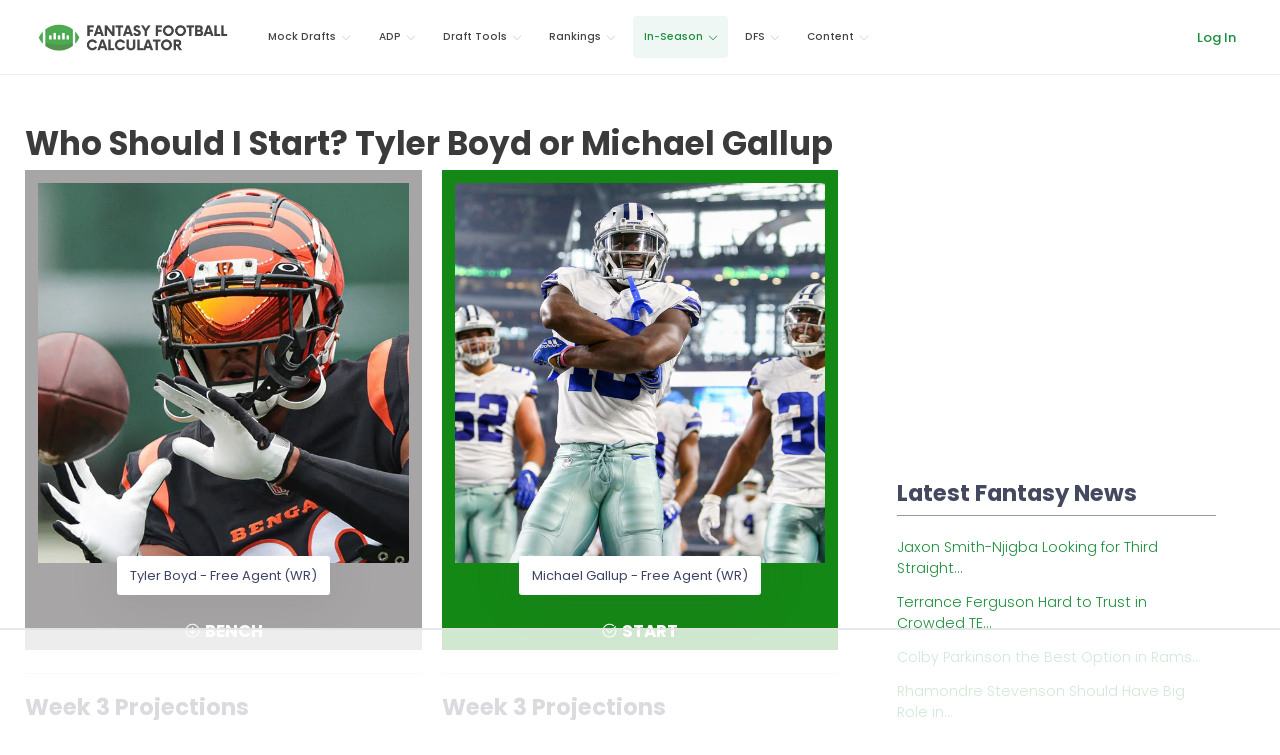

--- FILE ---
content_type: text/html
request_url: https://api.intentiq.com/profiles_engine/ProfilesEngineServlet?at=39&mi=10&dpi=936734067&pt=17&dpn=1&iiqidtype=2&iiqpcid=c2b8e9d0-894c-4b7c-ac0b-c913391a2e31&iiqpciddate=1768994403739&pcid=bc2b0976-8070-452d-b381-c825e0c64458&idtype=3&gdpr=0&japs=false&jaesc=0&jafc=0&jaensc=0&jsver=0.33&testGroup=A&source=pbjs&ABTestingConfigurationSource=group&abtg=A&vrref=https%3A%2F%2Ffantasyfootballcalculator.com
body_size: 49
content:
{"abPercentage":97,"adt":1,"ct":2,"isOptedOut":false,"data":{"eids":[]},"dbsaved":"false","ls":true,"cttl":86400000,"abTestUuid":"g_35d8a145-98e0-4ef8-8b1f-3b62623a3233","tc":9,"sid":1172853064}

--- FILE ---
content_type: text/html; charset=utf-8
request_url: https://www.google.com/recaptcha/api2/aframe
body_size: 267
content:
<!DOCTYPE HTML><html><head><meta http-equiv="content-type" content="text/html; charset=UTF-8"></head><body><script nonce="6uRj04wuunTjPidbQn7P3Q">/** Anti-fraud and anti-abuse applications only. See google.com/recaptcha */ try{var clients={'sodar':'https://pagead2.googlesyndication.com/pagead/sodar?'};window.addEventListener("message",function(a){try{if(a.source===window.parent){var b=JSON.parse(a.data);var c=clients[b['id']];if(c){var d=document.createElement('img');d.src=c+b['params']+'&rc='+(localStorage.getItem("rc::a")?sessionStorage.getItem("rc::b"):"");window.document.body.appendChild(d);sessionStorage.setItem("rc::e",parseInt(sessionStorage.getItem("rc::e")||0)+1);localStorage.setItem("rc::h",'1768994411358');}}}catch(b){}});window.parent.postMessage("_grecaptcha_ready", "*");}catch(b){}</script></body></html>

--- FILE ---
content_type: text/plain; charset=UTF-8
request_url: https://at.teads.tv/fpc?analytics_tag_id=PUB_17002&tfpvi=&gdpr_consent=&gdpr_status=22&gdpr_reason=220&ccpa_consent=&sv=prebid-v1
body_size: 56
content:
ZWRkNjJkM2YtNDNkNi00Y2U0LWEzM2YtMGZiZjJkZTM1YjEzIy0yLTc=

--- FILE ---
content_type: text/plain
request_url: https://rtb.openx.net/openrtbb/prebidjs
body_size: -236
content:
{"id":"21231b8c-cdb7-4af1-9c27-67b0373dccd0","nbr":0}

--- FILE ---
content_type: text/plain
request_url: https://rtb.openx.net/openrtbb/prebidjs
body_size: -236
content:
{"id":"e7a111f1-412d-4bd8-9a03-bd1b863035d2","nbr":0}

--- FILE ---
content_type: text/plain
request_url: https://rtb.openx.net/openrtbb/prebidjs
body_size: -236
content:
{"id":"e1f6fac0-a5e9-4219-ae81-d515f43baacd","nbr":0}

--- FILE ---
content_type: text/plain
request_url: https://rtb.openx.net/openrtbb/prebidjs
body_size: -236
content:
{"id":"7bf93cf1-e22b-4d49-8596-92727d2e0fb4","nbr":0}

--- FILE ---
content_type: text/plain
request_url: https://rtb.openx.net/openrtbb/prebidjs
body_size: -236
content:
{"id":"14cabc46-b0d5-4880-b4c6-2820d1eae787","nbr":0}

--- FILE ---
content_type: text/plain
request_url: https://rtb.openx.net/openrtbb/prebidjs
body_size: -89
content:
{"id":"97c6cdbf-28c2-4d94-8a10-54b1255f2097","nbr":0}

--- FILE ---
content_type: text/plain
request_url: https://rtb.openx.net/openrtbb/prebidjs
body_size: -236
content:
{"id":"f3d38101-fabb-4a5d-868f-4e79b29fa9fc","nbr":0}

--- FILE ---
content_type: text/plain
request_url: https://rtb.openx.net/openrtbb/prebidjs
body_size: -236
content:
{"id":"0b3636eb-817c-4072-9854-1e0f4e493233","nbr":0}

--- FILE ---
content_type: text/plain
request_url: https://rtb.openx.net/openrtbb/prebidjs
body_size: -236
content:
{"id":"97e16d3f-5dc8-4a95-a03b-aefedc58d0ae","nbr":0}